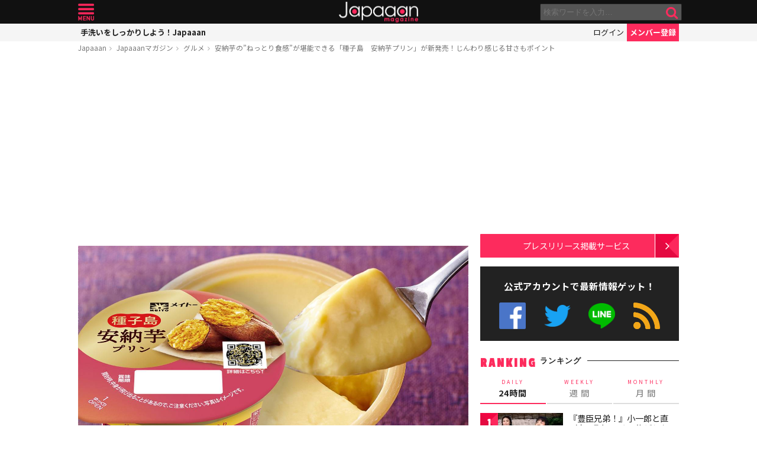

--- FILE ---
content_type: text/html; charset=UTF-8
request_url: https://mag.japaaan.com/archives/162148?utm_source=mag&utm_medium=related&utm_content=187154
body_size: 15589
content:
<!DOCTYPE html>
<html lang="ja" xmlns:fb="http://ogp.me/ns/fb#" lang="ja">
<head>
<!-- Global site tag (gtag.js) - Google Analytics -->
<script async src="https://www.googletagmanager.com/gtag/js?id=UA-115984-32"></script>
<script>
  window.dataLayer = window.dataLayer || [];
  function gtag(){dataLayer.push(arguments);}
  gtag('js', new Date());

  gtag('config', 'UA-115984-32');
</script>


	<meta http-equiv="Content-Type" content="text/html; charset=utf-8" />
	<meta http-equiv="content-language" content="ja">

	<meta charset="utf-8" />
	<meta http-equiv="x-dns-prefetch-control" content="on">
	<link rel=" dns-prefetch" href="//pagead2.googlesyndication.com">

	<link rel=" dns-prefetch" href="//googleads.g.doubleclick.net">
	<link rel=" dns-prefetch" href="//tpc.googlesyndication.com">
	<link rel=" dns-prefetch" href="//www.gstatic.com">

	<link rel='preconnect dns-prefetch' href="https://www.doubleclickbygoogle.com/">
	<link rel='preconnect dns-prefetch' href="https://developers.google.com/speed/libraries/">
	<link rel='preconnect dns-prefetch' href="https://www.google.com/analytics/analytics/">
	<link rel='preconnect dns-prefetch' href="https://fonts.google.com/">
	<link rel='preconnect dns-prefetch' href="https://marketingplatform.google.com/about/tag-manager/">
	<link rel='preconnect dns-prefetch' href="https://developers.google.com/apis-explorer/#p/">


	<script async src="//pagead2.googlesyndication.com/pagead/js/adsbygoogle.js"></script>



	<meta name='viewport' content='width=device-width, initial-scale=1.0' />
	<!-- meta name='viewport' content='width=device-width, initial-scale=1.0,  minimum-scale=1.0, maximum-scale=1.0, user-scalable=no' / -->

<!--
	<meta name="apple-mobile-web-app-capable" content="no">
	<meta name="apple-mobile-web-app-status-bar-style" content="black-translucent">
-->

	<link rel="manifest" href="/manifest.json">
	<script>
	//if ('serviceWorker' in navigator) {
	//  navigator.serviceWorker.register('/service-worker.js').then(function() { console.log('Service Worker Registered'); });
	//}
	</script>



	<title>安納芋の”ねっとり食感”が堪能できる「種子島　安納芋プリン」が新発売！じんわり感じる甘さもポイント | グルメ - Japaaan
	</title>

	<meta name="robots" content="index,follow">
			 	<meta name="description" content="メイトーから発売されているプリン「地域のこだわり素材プリンシリーズ」に新たなフレーバー「種子島　安納芋プリン」が登場。今回新たに発売となる「種子島　安納芋プリン」は、サツマイモ発祥の地である鹿児島県種子島産の安納芋を使用した、素材にこだわっ…" />
		
			<meta name="keywords" content="日本, japan, 日本文化, 伝統, 伝統文化, 伝統工芸, 伝統芸能, 文化, 地域, 歴史, cool japan, クールジャパン, ポップカルチャー, スイーツ, プリン, 安納芋, 種子島" />

	<meta property="fb:pages" content="251480518271340" />

	<link rel="shortcut icon" href="https://mag.japaaan.com/wp-content/themes/kuniyoshi/images/favicon.ico" type="image/x-icon" />

	<!-- FB Thumbnail
   ================================================== -->
	<link rel="image_src" href="https://mag.japaaan.com/wp-content/uploads/2021/11/purin-1280x720.jpg" />
	<meta property="fb:admins" content="573527225" />
	<meta property="fb:app_id" content="292763000797679">
	<meta property="og:type" content="article" />
	<meta property="og:locale" content="ja_JP" />


		<meta property="og:title" content="安納芋の”ねっとり食感”が堪能できる「種子島　安納芋プリン」が新発売！じんわり感じる甘さもポイント : Japaaan " />
	<meta property="og:url" content="https://mag.japaaan.com/archives/162148?utm_source=mag&utm_medium=related&utm_content=187154" />
	<meta property="og:description" content="メイトーから発売されているプリン「地域のこだわり素材プリンシリーズ」に新たなフレーバー「種子島　安納芋プリン」が登場。今回新たに発売となる「種子島　安納芋プリン」は、サツマイモ発祥の地である鹿児島県種子島産の安納芋を使用した、素材にこだわっ…" />
	<meta property="og:site_name" content="Japaaan - 日本文化と今をつなぐウェブマガジン" />
	<meta property="og:image" content="https://mag.japaaan.com/wp-content/uploads/2021/11/purin-1280x720.jpg" />

	<meta name="twitter:card" content="summary_large_image">
	<meta name="twitter:site" content="@japaaan_com">
	<meta name="twitter:title" content="安納芋の”ねっとり食感”が堪能できる「種子島　安納芋プリン」が新発売！じんわり感じる甘さもポイント : Japaaan">
	<meta name="twitter:description" content="メイトーから発売されているプリン「地域のこだわり素材プリンシリーズ」に新たなフレーバー「種子島　安納芋プリン」が登場。今回新たに発売となる「種子島　安納芋プリン」は、サツマイモ発祥の地である鹿児島県種子島産の安納芋を使用した、素材にこだわっ…">
	<meta name="twitter:image:src" content="https://mag.japaaan.com/wp-content/uploads/2021/11/purin-1280x720.jpg">

	
	<link rel="alternate" type="application/rss+xml" title="Japaaan &raquo; フィード" href="https://mag.japaaan.com/feed" />


	<link rel="stylesheet" type="text/css" href="https://mag.japaaan.com/wp-content/themes/kuniyoshi/style.css?20251205" />


	<script type="text/javascript" src="https://mag.japaaan.com/wp-content/themes/kuniyoshi/js/jquery.min.js"></script>

	


	


	<script type="text/javascript">

	$(function(){


	});

	</script>

	<meta name='robots' content='max-image-preview:large' />
	<style>img:is([sizes="auto" i], [sizes^="auto," i]) { contain-intrinsic-size: 3000px 1500px }</style>
	<script type="text/javascript" id="wpp-js" src="https://mag.japaaan.com/wp-content/plugins/wordpress-popular-posts/assets/js/wpp.min.js?ver=7.3.3" data-sampling="1" data-sampling-rate="100" data-api-url="https://mag.japaaan.com/wp-json/wordpress-popular-posts" data-post-id="162148" data-token="e8798d971b" data-lang="0" data-debug="0"></script>
<style id='classic-theme-styles-inline-css' type='text/css'>
/*! This file is auto-generated */
.wp-block-button__link{color:#fff;background-color:#32373c;border-radius:9999px;box-shadow:none;text-decoration:none;padding:calc(.667em + 2px) calc(1.333em + 2px);font-size:1.125em}.wp-block-file__button{background:#32373c;color:#fff;text-decoration:none}
</style>
<style id='global-styles-inline-css' type='text/css'>
:root{--wp--preset--aspect-ratio--square: 1;--wp--preset--aspect-ratio--4-3: 4/3;--wp--preset--aspect-ratio--3-4: 3/4;--wp--preset--aspect-ratio--3-2: 3/2;--wp--preset--aspect-ratio--2-3: 2/3;--wp--preset--aspect-ratio--16-9: 16/9;--wp--preset--aspect-ratio--9-16: 9/16;--wp--preset--color--black: #000000;--wp--preset--color--cyan-bluish-gray: #abb8c3;--wp--preset--color--white: #ffffff;--wp--preset--color--pale-pink: #f78da7;--wp--preset--color--vivid-red: #cf2e2e;--wp--preset--color--luminous-vivid-orange: #ff6900;--wp--preset--color--luminous-vivid-amber: #fcb900;--wp--preset--color--light-green-cyan: #7bdcb5;--wp--preset--color--vivid-green-cyan: #00d084;--wp--preset--color--pale-cyan-blue: #8ed1fc;--wp--preset--color--vivid-cyan-blue: #0693e3;--wp--preset--color--vivid-purple: #9b51e0;--wp--preset--gradient--vivid-cyan-blue-to-vivid-purple: linear-gradient(135deg,rgba(6,147,227,1) 0%,rgb(155,81,224) 100%);--wp--preset--gradient--light-green-cyan-to-vivid-green-cyan: linear-gradient(135deg,rgb(122,220,180) 0%,rgb(0,208,130) 100%);--wp--preset--gradient--luminous-vivid-amber-to-luminous-vivid-orange: linear-gradient(135deg,rgba(252,185,0,1) 0%,rgba(255,105,0,1) 100%);--wp--preset--gradient--luminous-vivid-orange-to-vivid-red: linear-gradient(135deg,rgba(255,105,0,1) 0%,rgb(207,46,46) 100%);--wp--preset--gradient--very-light-gray-to-cyan-bluish-gray: linear-gradient(135deg,rgb(238,238,238) 0%,rgb(169,184,195) 100%);--wp--preset--gradient--cool-to-warm-spectrum: linear-gradient(135deg,rgb(74,234,220) 0%,rgb(151,120,209) 20%,rgb(207,42,186) 40%,rgb(238,44,130) 60%,rgb(251,105,98) 80%,rgb(254,248,76) 100%);--wp--preset--gradient--blush-light-purple: linear-gradient(135deg,rgb(255,206,236) 0%,rgb(152,150,240) 100%);--wp--preset--gradient--blush-bordeaux: linear-gradient(135deg,rgb(254,205,165) 0%,rgb(254,45,45) 50%,rgb(107,0,62) 100%);--wp--preset--gradient--luminous-dusk: linear-gradient(135deg,rgb(255,203,112) 0%,rgb(199,81,192) 50%,rgb(65,88,208) 100%);--wp--preset--gradient--pale-ocean: linear-gradient(135deg,rgb(255,245,203) 0%,rgb(182,227,212) 50%,rgb(51,167,181) 100%);--wp--preset--gradient--electric-grass: linear-gradient(135deg,rgb(202,248,128) 0%,rgb(113,206,126) 100%);--wp--preset--gradient--midnight: linear-gradient(135deg,rgb(2,3,129) 0%,rgb(40,116,252) 100%);--wp--preset--font-size--small: 13px;--wp--preset--font-size--medium: 20px;--wp--preset--font-size--large: 36px;--wp--preset--font-size--x-large: 42px;--wp--preset--spacing--20: 0.44rem;--wp--preset--spacing--30: 0.67rem;--wp--preset--spacing--40: 1rem;--wp--preset--spacing--50: 1.5rem;--wp--preset--spacing--60: 2.25rem;--wp--preset--spacing--70: 3.38rem;--wp--preset--spacing--80: 5.06rem;--wp--preset--shadow--natural: 6px 6px 9px rgba(0, 0, 0, 0.2);--wp--preset--shadow--deep: 12px 12px 50px rgba(0, 0, 0, 0.4);--wp--preset--shadow--sharp: 6px 6px 0px rgba(0, 0, 0, 0.2);--wp--preset--shadow--outlined: 6px 6px 0px -3px rgba(255, 255, 255, 1), 6px 6px rgba(0, 0, 0, 1);--wp--preset--shadow--crisp: 6px 6px 0px rgba(0, 0, 0, 1);}:where(.is-layout-flex){gap: 0.5em;}:where(.is-layout-grid){gap: 0.5em;}body .is-layout-flex{display: flex;}.is-layout-flex{flex-wrap: wrap;align-items: center;}.is-layout-flex > :is(*, div){margin: 0;}body .is-layout-grid{display: grid;}.is-layout-grid > :is(*, div){margin: 0;}:where(.wp-block-columns.is-layout-flex){gap: 2em;}:where(.wp-block-columns.is-layout-grid){gap: 2em;}:where(.wp-block-post-template.is-layout-flex){gap: 1.25em;}:where(.wp-block-post-template.is-layout-grid){gap: 1.25em;}.has-black-color{color: var(--wp--preset--color--black) !important;}.has-cyan-bluish-gray-color{color: var(--wp--preset--color--cyan-bluish-gray) !important;}.has-white-color{color: var(--wp--preset--color--white) !important;}.has-pale-pink-color{color: var(--wp--preset--color--pale-pink) !important;}.has-vivid-red-color{color: var(--wp--preset--color--vivid-red) !important;}.has-luminous-vivid-orange-color{color: var(--wp--preset--color--luminous-vivid-orange) !important;}.has-luminous-vivid-amber-color{color: var(--wp--preset--color--luminous-vivid-amber) !important;}.has-light-green-cyan-color{color: var(--wp--preset--color--light-green-cyan) !important;}.has-vivid-green-cyan-color{color: var(--wp--preset--color--vivid-green-cyan) !important;}.has-pale-cyan-blue-color{color: var(--wp--preset--color--pale-cyan-blue) !important;}.has-vivid-cyan-blue-color{color: var(--wp--preset--color--vivid-cyan-blue) !important;}.has-vivid-purple-color{color: var(--wp--preset--color--vivid-purple) !important;}.has-black-background-color{background-color: var(--wp--preset--color--black) !important;}.has-cyan-bluish-gray-background-color{background-color: var(--wp--preset--color--cyan-bluish-gray) !important;}.has-white-background-color{background-color: var(--wp--preset--color--white) !important;}.has-pale-pink-background-color{background-color: var(--wp--preset--color--pale-pink) !important;}.has-vivid-red-background-color{background-color: var(--wp--preset--color--vivid-red) !important;}.has-luminous-vivid-orange-background-color{background-color: var(--wp--preset--color--luminous-vivid-orange) !important;}.has-luminous-vivid-amber-background-color{background-color: var(--wp--preset--color--luminous-vivid-amber) !important;}.has-light-green-cyan-background-color{background-color: var(--wp--preset--color--light-green-cyan) !important;}.has-vivid-green-cyan-background-color{background-color: var(--wp--preset--color--vivid-green-cyan) !important;}.has-pale-cyan-blue-background-color{background-color: var(--wp--preset--color--pale-cyan-blue) !important;}.has-vivid-cyan-blue-background-color{background-color: var(--wp--preset--color--vivid-cyan-blue) !important;}.has-vivid-purple-background-color{background-color: var(--wp--preset--color--vivid-purple) !important;}.has-black-border-color{border-color: var(--wp--preset--color--black) !important;}.has-cyan-bluish-gray-border-color{border-color: var(--wp--preset--color--cyan-bluish-gray) !important;}.has-white-border-color{border-color: var(--wp--preset--color--white) !important;}.has-pale-pink-border-color{border-color: var(--wp--preset--color--pale-pink) !important;}.has-vivid-red-border-color{border-color: var(--wp--preset--color--vivid-red) !important;}.has-luminous-vivid-orange-border-color{border-color: var(--wp--preset--color--luminous-vivid-orange) !important;}.has-luminous-vivid-amber-border-color{border-color: var(--wp--preset--color--luminous-vivid-amber) !important;}.has-light-green-cyan-border-color{border-color: var(--wp--preset--color--light-green-cyan) !important;}.has-vivid-green-cyan-border-color{border-color: var(--wp--preset--color--vivid-green-cyan) !important;}.has-pale-cyan-blue-border-color{border-color: var(--wp--preset--color--pale-cyan-blue) !important;}.has-vivid-cyan-blue-border-color{border-color: var(--wp--preset--color--vivid-cyan-blue) !important;}.has-vivid-purple-border-color{border-color: var(--wp--preset--color--vivid-purple) !important;}.has-vivid-cyan-blue-to-vivid-purple-gradient-background{background: var(--wp--preset--gradient--vivid-cyan-blue-to-vivid-purple) !important;}.has-light-green-cyan-to-vivid-green-cyan-gradient-background{background: var(--wp--preset--gradient--light-green-cyan-to-vivid-green-cyan) !important;}.has-luminous-vivid-amber-to-luminous-vivid-orange-gradient-background{background: var(--wp--preset--gradient--luminous-vivid-amber-to-luminous-vivid-orange) !important;}.has-luminous-vivid-orange-to-vivid-red-gradient-background{background: var(--wp--preset--gradient--luminous-vivid-orange-to-vivid-red) !important;}.has-very-light-gray-to-cyan-bluish-gray-gradient-background{background: var(--wp--preset--gradient--very-light-gray-to-cyan-bluish-gray) !important;}.has-cool-to-warm-spectrum-gradient-background{background: var(--wp--preset--gradient--cool-to-warm-spectrum) !important;}.has-blush-light-purple-gradient-background{background: var(--wp--preset--gradient--blush-light-purple) !important;}.has-blush-bordeaux-gradient-background{background: var(--wp--preset--gradient--blush-bordeaux) !important;}.has-luminous-dusk-gradient-background{background: var(--wp--preset--gradient--luminous-dusk) !important;}.has-pale-ocean-gradient-background{background: var(--wp--preset--gradient--pale-ocean) !important;}.has-electric-grass-gradient-background{background: var(--wp--preset--gradient--electric-grass) !important;}.has-midnight-gradient-background{background: var(--wp--preset--gradient--midnight) !important;}.has-small-font-size{font-size: var(--wp--preset--font-size--small) !important;}.has-medium-font-size{font-size: var(--wp--preset--font-size--medium) !important;}.has-large-font-size{font-size: var(--wp--preset--font-size--large) !important;}.has-x-large-font-size{font-size: var(--wp--preset--font-size--x-large) !important;}
:where(.wp-block-post-template.is-layout-flex){gap: 1.25em;}:where(.wp-block-post-template.is-layout-grid){gap: 1.25em;}
:where(.wp-block-columns.is-layout-flex){gap: 2em;}:where(.wp-block-columns.is-layout-grid){gap: 2em;}
:root :where(.wp-block-pullquote){font-size: 1.5em;line-height: 1.6;}
</style>
<link rel='stylesheet' id='taxopress-frontend-css-css' href='https://mag.japaaan.com/wp-content/plugins/simple-tags/assets/frontend/css/frontend.css?ver=3.37.2' type='text/css' media='all' />
<link rel="https://api.w.org/" href="https://mag.japaaan.com/wp-json/" /><link rel="alternate" title="JSON" type="application/json" href="https://mag.japaaan.com/wp-json/wp/v2/posts/162148" /><meta name="generator" content="WordPress 6.8.3" />
<link rel="canonical" href="https://mag.japaaan.com/archives/162148" />
<link rel='shortlink' href='https://mag.japaaan.com/?p=162148' />
<link rel="alternate" title="oEmbed (JSON)" type="application/json+oembed" href="https://mag.japaaan.com/wp-json/oembed/1.0/embed?url=https%3A%2F%2Fmag.japaaan.com%2Farchives%2F162148" />
<link rel="alternate" title="oEmbed (XML)" type="text/xml+oembed" href="https://mag.japaaan.com/wp-json/oembed/1.0/embed?url=https%3A%2F%2Fmag.japaaan.com%2Farchives%2F162148&#038;format=xml" />
            <style id="wpp-loading-animation-styles">@-webkit-keyframes bgslide{from{background-position-x:0}to{background-position-x:-200%}}@keyframes bgslide{from{background-position-x:0}to{background-position-x:-200%}}.wpp-widget-block-placeholder,.wpp-shortcode-placeholder{margin:0 auto;width:60px;height:3px;background:#dd3737;background:linear-gradient(90deg,#dd3737 0%,#571313 10%,#dd3737 100%);background-size:200% auto;border-radius:3px;-webkit-animation:bgslide 1s infinite linear;animation:bgslide 1s infinite linear}</style>
            <link rel="icon" href="https://mag.japaaan.com/wp-content/uploads/2022/10/cropped-japaaan_logo_640x640-32x32.png" sizes="32x32" />
<link rel="icon" href="https://mag.japaaan.com/wp-content/uploads/2022/10/cropped-japaaan_logo_640x640-192x192.png" sizes="192x192" />
<link rel="apple-touch-icon" href="https://mag.japaaan.com/wp-content/uploads/2022/10/cropped-japaaan_logo_640x640-180x180.png" />
<meta name="msapplication-TileImage" content="https://mag.japaaan.com/wp-content/uploads/2022/10/cropped-japaaan_logo_640x640-270x270.png" />

						<!-- auto tag -->
					<script>
					     (adsbygoogle = window.adsbygoogle || []).push({
					          google_ad_client: "ca-pub-0391065545875561",
					          enable_page_level_ads: true
					     });
					</script>
				
	

</head>

<body>
	<!-- Google Tag Manager (noscript) -->
	<noscript><iframe src="https://www.googletagmanager.com/ns.html?id=GTM-KGVD5T7"
	height="0" width="0" style="display:none;visibility:hidden"></iframe></noscript>
	<!-- End Google Tag Manager (noscript) -->
<div id="fb-root"></div>


<!-- barba start -->
<!-- <div id="barba-wrapper">
	<div class="barba-container"> -->
<!-- barba start -->

<div id="mother">
<header>
	<section id="top"><div class="inner">
	<a href="https://mag.japaaan.com/" class="logo" title="Japaaan">Japaaan</a>
	<a href="#menu" class="menu" title="メニュー">メニュー</a>

	<form action="https://mag.japaaan.com/" method="get" class="sform">

		<div class="input"><input type="text" name="s" value="" placeholder="検索ワードを入力…"></div>
		<div class="submit"><input type="submit" value="&#xf002;"></div>
		<div class="clear">&nbsp;</div>
	</form>
	<a href="#" class="toggle_search" title="検索">検索</a>
	</div></section>

	<section id="usermenu"><div class="inner">

		<h1>
			
	手洗いをしっかりしよう！Japaaan
		</h1>



		<div class="links">
		<a href="https://www.japaaan.com/user/login" class="login" title="ログイン">ログイン</a>
		<a href="https://www.japaaan.com/user/register" class="register" title="メンバー登録">メンバー登録</a>
		</div>

	</div></section>



	<div id="menu">
		<ul>
			<li><a href="https://www.japaaan.com/">Japaaanトップ</a></li>
			<li><a href="https://www.japaaan.com/user/mypage"><i class="fa fa-user"></i> マイページ</a></li>
			<li class="sep"><a href="https://www.japaaan.com/user/register">無料メンバー登録</a></li>

			<li id="" class=""><a href="https://mag.japaaan.com/rank_daily">本日の人気</a></li>
			<li id="" class=""><a href="https://mag.japaaan.com/rank_weekly">週間ランキング</a></li>
			<li id="" class=""><a href="https://mag.japaaan.com/rank_monthly">月間ランキング</a></li>
			<li id="" class=""><a href="https://mag.japaaan.com/area">エリア別アーカイブ</a></li>
			<li id="" class="sep"><a href="https://mag.japaaan.com/monthly">月別アーカイブ</a></li>

			<li id="" class=""><a href="https://mag.japaaan.com/archive">すべての記事</a></li>
			<li id="" class=""><a href="https://mag.japaaan.com/step">まとめ</a></li>
			<li id="" class=""><a href="https://mag.japaaan.com/art">アート</a></li>
			<li id="" class=""><a href="https://mag.japaaan.com/art/nihonga">&nbsp;- 日本画・浮世絵</a></li>
			<li id="" class=""><a href="https://mag.japaaan.com/fashion">ファッション</a></li>
			<li id="" class=""><a href="https://mag.japaaan.com/fashion/kimono">- 着物・和服</a></li>
			<li id="" class=""><a href="https://mag.japaaan.com/goods">雑貨・インテリア</a></li>
			<li id="" class=""><a href="https://mag.japaaan.com/goods/wazakka">&nbsp;- 和雑貨</a></li>
			<li id="" class=""><a href="https://mag.japaaan.com/gourmet">グルメ</a></li>
			<li id="" class=""><a href="https://mag.japaaan.com/gourmet/wagashi">&nbsp;- 和菓子</a></li>
			<li id="" class=""><a href="https://mag.japaaan.com/travel">観光・地域</a></li>
			<li id="" class=""><a href="https://mag.japaaan.com/entertainment">エンタメ</a></li>
			<li id="" class=""><a href="https://mag.japaaan.com/lifestyle">暮らし</a></li>
			<li id="" class=""><a href="https://mag.japaaan.com/culture">歴史・文化</a></li>
			<li id="" class="sep"><a href="https://mag.japaaan.com/culture/oldphoto">&nbsp;- 古写真</a></li>

			<li id="" class=""><a href="https://mag.japaaan.com/about">Japaaanについて</a></li>
			<li id="" class=""><a href="https://mag.japaaan.com/ads">プレスリリース掲載について</a></li>
			<li id="" class=""><a href="https://mag.japaaan.com/contact">お問い合わせ</a></li>

			<li><a href="https://www.facebook.com/japaaan.page" target="_blank">公式Facebook</a></li>
			<li><a href="https://twitter.com/japaaan_com" target="_blank">公式Twitter</a></li>
			<li><a href="https://line.me/R/ti/p/%40oa-japaaan" target="_blank">公式LINE</a></li>
			<li><a href="https://mag.japaaan.com/feed" target="_blank">RSS</a></li>
		</ul>
	</div>

</header>

<div id="wrap">


	<section id="bcrumb">
		<ul>
			<li><a href="https://www.japaaan.com/" title="Japaaan">Japaaan</a></li>
		<li><a href="https://mag.japaaan.com/" title="Japaaanマガジン">Japaaanマガジン</a></li>
					<li><a href="https://mag.japaaan.com/gourmet" title="グルメ">グルメ</a></li>
							<li class="cur"><a href="https://mag.japaaan.com/archives/162148" title="安納芋の”ねっとり食感”が堪能できる「種子島　安納芋プリン」が新発売！じんわり感じる甘さもポイント">安納芋の”ねっとり食感”が堪能できる「種子島　安納芋プリン」が新発売！じんわり感じる甘さもポイント</a></li>

		</ul>
	</section>


	<main>

		<div class="area_a prefix_space" style="min-height: 320px;">
			<!-- Single:Header:Mobile-2 -->
			<ins class="adsbygoogle"
				style="display:block"
				data-ad-client="ca-pub-0391065545875561"
				data-ad-slot="5663838233"
				data-ad-format="auto"
				data-full-width-responsive="true"></ins>
			<script>
				(adsbygoogle = window.adsbygoogle || []).push({});
			</script>
		</div>


		
		<article id="single">

			
			
			<a href="https://mag.japaaan.com/archives/162148" title="安納芋の”ねっとり食感”が堪能できる「種子島　安納芋プリン」が新発売！じんわり感じる甘さもポイント" class="eyecatch" ><img src="https://mag.japaaan.com/wp-content/uploads/2021/11/purin-1280x720.jpg" alt="安納芋の”ねっとり食感”が堪能できる「種子島　安納芋プリン」が新発売！じんわり感じる甘さもポイント" width="660" height="371" loading="lazy"></a>

			<h1 class="title ja"><a href="https://mag.japaaan.com/archives/162148" title="安納芋の”ねっとり食感”が堪能できる「種子島　安納芋プリン」が新発売！じんわり感じる甘さもポイント">安納芋の”ねっとり食感”が堪能できる「種子島　安納芋プリン」が新発売！じんわり感じる甘さもポイント</a></h1>

			<div class="meta">
				<div class="side1">
				<div class="cat">
					<a href="https://mag.japaaan.com/gourmet" title="グルメ">グルメ</a>
				
		


				</div>
				</div>

				<div class="side2">
				<div class="author">
					<a href="https://mag.japaaan.com/archives/author/master" title="Japaaan編集部 の投稿" rel="author">Japaaan編集部</a></div><span>@</span><div class="date">2021/11/09										</div>
				</div>
			</div>

			<div class="area_a" style="min-height: 320px;">
				<!-- Single:Middle:Mobile -->
				<ins class="adsbygoogle"
					style="display:block"
					data-ad-client="ca-pub-0391065545875561"
					data-ad-slot="3441426238"
					data-ad-format="auto"
					data-full-width-responsive="true"></ins>
				<script>
					(adsbygoogle = window.adsbygoogle || []).push({});
				</script>				
			</div>
			
		

			<div id="target"></div>
			<div class="entry_post">

			

							

								
<p>メイトーから発売されているプリン「地域のこだわり素材プリンシリーズ」に新たなフレーバー<strong><a href="https://www.japaaan.com/card/4495">「種子島　安納芋プリン」</a></strong>が登場。</p>



<div class="wp-block-image"><figure class="aligncenter size-large"><a href="https://mag.japaaan.com/?attachment_id=162168"><img fetchpriority="high" decoding="async" width="1280" height="1280" src="https://mag.japaaan.com/wp-content/uploads/2021/11/main-7-1280x1280.jpg" alt="" class="wp-image-162168"/></a></figure></div>



<p>今回新たに発売となる「種子島　安納芋プリン」は、サツマイモ発祥の地である鹿児島県種子島産の安納芋を使用した、素材にこだわったプリンです。</p>



<p>同シリーズからはこれまでにも芋を使用したフレーバーが登場していましたが、種子島産の安納芋が今回が初のようですね。</p>



<p>水はけがよく豊富なミネラルに恵まれた種子島の土壌は、甘くておいしい安納芋を育てます。「島の宝」安納芋を守り育てるため、種子島では島全体で安納芋の品質や栽培技術の向上に取り組んでいるそう。</p>



<div class="wp-block-image"><figure class="aligncenter size-large"><a href="https://mag.japaaan.com/?attachment_id=162169"><img decoding="async" width="1280" height="862" src="https://mag.japaaan.com/wp-content/uploads/2021/11/sub1-4-1280x862.jpg" alt="" class="wp-image-162169"/></a></figure></div>



<p><strong>味わいのポイントは、安納芋特有の「ねっとり食感」と焼き芋を食べたあとのような「じんわり感じる甘さ」</strong>。口に入れた瞬間とろけるなめらかな口当たりとクリーミーな食感で、一口ずつゆっくりと味わいたくなるような、やさしい甘さに仕上げれてています。</p>



<p>「種子島　安納芋プリン」は11月22日（月）から全国発売されます。価格は115円（税抜）。</p>


<div class='insert_card'><a href='https://www.japaaan.com/card/4495' data-id='4495' >種子島　安納芋プリン</a></div><div class='clear'>&nbsp;</div>

				<div class="clear">&nbsp;</div>
				

			</div>

			
			
			

			<div class="area_a" style="min-height: 320px;">

				<!-- Single:Bottom:Mobile -->
				<ins class="adsbygoogle"
					style="display:block"
					data-ad-client="ca-pub-0391065545875561"
					data-ad-slot="6534493437"
					data-ad-format="auto"
					data-full-width-responsive="true"></ins>
				<script>
					(adsbygoogle = window.adsbygoogle || []).push({});
				</script>
			</div>

						
				<div class="img_list"><a href='https://mag.japaaan.com/archives/162148/purin?img_list=1'><i class="fa fa-th" aria-hidden="true"></i> この記事の画像一覧</a></div>

			

						<div class="tags scroller">
			<div class="smask">
			<ul class="tagline">

				
 				
				

				<li><a href="https://mag.japaaan.com/archives/tag/%e3%82%b9%e3%82%a4%e3%83%bc%e3%83%84" title="スイーツ">スイーツ</a></li><li><a href="https://mag.japaaan.com/archives/tag/%e3%83%97%e3%83%aa%e3%83%b3" title="プリン">プリン</a></li><li><a href="https://mag.japaaan.com/archives/tag/%e5%ae%89%e7%b4%8d%e8%8a%8b" title="安納芋">安納芋</a></li><li><a href="https://mag.japaaan.com/archives/tag/%e7%a8%ae%e5%ad%90%e5%b3%b6" title="種子島">種子島</a></li>			</ul>
			</div>
			</div>

			<script type="text/javascript">
			// 	タグ一覧のスクローラー制御
			$(function(){
				totalWidth=25;
				jQuery("#single .tagline li").each(function(){
				   totalWidth = totalWidth+jQuery(this).outerWidth(true);
				});

				if($(window).width() < totalWidth) {
					 jQuery("#single .tagline").css('display','inline-table');
					 jQuery("#single .tagline li").css('display','table-cell');
				}
			});
			</script>


			

		</article>


		
		<section id="bottom_share">
			<div class="in">

			<ul>
				<li class="first">記事を共有</li>
								<li class="fb"><a href="http://www.facebook.com/share.php?u=https://mag.japaaan.com/archives/162148" onclick="window.open(this.href, 'FBwindow', 'width=650, height=450, menubar=no, toolbar=no, scrollbars=yes'); return false;">>Facebook</a></li>
				<li class="twi"><a href="http://twitter.com/share?count=horizontal&amp;original_referer=https://mag.japaaan.com/archives/162148&amp;text=安納芋の”ねっとり食感”が堪能できる「種子島　安納芋プリン」が新発売！じんわり感じる甘さもポイント｜Japaaan&amp;hashtags=japaaan&amp;url=https://mag.japaaan.com/archives/162148" onclick="window.open(this.href, 'tweetwindow', 'width=550, height=450,personalbar=0,toolbar=0,scrollbars=1,resizable=1'); return false;" >Twitter></a></li>
				<li class="line"><a href="http://line.me/R/msg/text/?安納芋の”ねっとり食感”が堪能できる「種子島　安納芋プリン」が新発売！じんわり感じる甘さもポイント https://mag.japaaan.com/archives/162148">LINE</a></li>
				<li class="hateb"><a href="http://b.hatena.ne.jp/append?https://mag.japaaan.com/archives/162148" onclick="window.open(this.href, 'hatebuwindow', 'width=700, height=800,personalbar=0,toolbar=0,scrollbars=1,resizable=1'); return false;">はてなブックマーク</a></li>
				<li class="mail"><a href="mailto:?subject=安納芋の”ねっとり食感”が堪能できる「種子島　安納芋プリン」が新発売！じんわり感じる甘さもポイント&body=https://mag.japaaan.com/archives/162148">メール</a></li>

			</ul>
			</div>
		</section>



		<section class="box_c">

			<h1>RELATED <span>関連する記事</span></h1>

			<div class="items">

			<div class='yarpp yarpp-related yarpp-related-website yarpp-template-yarpp-template-thumbnail'>

					
<article id="post-140088">
	<div>
				<a href="https://mag.japaaan.com/archives/140088?utm_source=mag&utm_medium=related&utm_content=162148" title="埼玉県秩父の森で採取した国産メープルシロップを使用した「秩父 和メープルプリン」が期間限定発売" class="thumb">
						<img src="https://mag.japaaan.com/wp-content/uploads/2021/02/chichibueye-320x194.jpg" alt="埼玉県秩父の森で採取した国産メープルシロップを使用した「秩父 和メープルプリン」が期間限定発売" width="320" height="194" loading="lazy">
		
		</a>
		<h2><a href="https://mag.japaaan.com/archives/140088?utm_source=mag&utm_medium=related&utm_content=162148" title="埼玉県秩父の森で採取した国産メープルシロップを使用した「秩父 和メープルプリン」が期間限定発売">埼玉県秩父の森で採取した国産メープルシロップを使用した「秩父 和メープルプリン」が期間限定発売</a></h2>
					</div>
</article>
		
					
<article id="post-187154">
	<div>
				<a href="https://mag.japaaan.com/archives/187154?utm_source=mag&utm_medium=related&utm_content=162148" title="純喫茶の昔ながらのレトロなプリンをイメージした『爽 なつかしの特製プリン』が新発売" class="thumb">
						<img src="https://mag.japaaan.com/wp-content/uploads/2022/10/iceice-320x194.jpg" alt="純喫茶の昔ながらのレトロなプリンをイメージした『爽 なつかしの特製プリン』が新発売" width="320" height="194" loading="lazy">
		
		</a>
		<h2><a href="https://mag.japaaan.com/archives/187154?utm_source=mag&utm_medium=related&utm_content=162148" title="純喫茶の昔ながらのレトロなプリンをイメージした『爽 なつかしの特製プリン』が新発売">純喫茶の昔ながらのレトロなプリンをイメージした『爽 なつかしの特製プリン』が新発売</a></h2>
					</div>
</article>
		
					
<article id="post-195581">
	<div>
				<a href="https://mag.japaaan.com/archives/195581?utm_source=mag&utm_medium=related&utm_content=162148" title="渋みと深い旨みの本格派！宇治抹茶と宇治玉露を使った「PARM（パルム） 抹茶」が新発売" class="thumb">
						<img src="https://mag.japaaan.com/wp-content/uploads/2023/03/main-7-320x194.jpg" alt="渋みと深い旨みの本格派！宇治抹茶と宇治玉露を使った「PARM（パルム） 抹茶」が新発売" width="320" height="194" loading="lazy">
		
		</a>
		<h2><a href="https://mag.japaaan.com/archives/195581?utm_source=mag&utm_medium=related&utm_content=162148" title="渋みと深い旨みの本格派！宇治抹茶と宇治玉露を使った「PARM（パルム） 抹茶」が新発売">渋みと深い旨みの本格派！宇治抹茶と宇治玉露を使った「PARM（パルム） 抹茶」が新発売</a></h2>
					</div>
</article>
		
					
<article id="post-213491">
	<div>
				<a href="https://mag.japaaan.com/archives/213491?utm_source=mag&utm_medium=related&utm_content=162148" title="2種類の宇治抹茶をブレンドした和フレーバー商品「アーモンドチョコレート抹茶」が新発売" class="thumb">
						<img src="https://mag.japaaan.com/wp-content/uploads/2023/12/chocochocochoco-320x194.jpg" alt="2種類の宇治抹茶をブレンドした和フレーバー商品「アーモンドチョコレート抹茶」が新発売" width="320" height="194" loading="lazy">
		
		</a>
		<h2><a href="https://mag.japaaan.com/archives/213491?utm_source=mag&utm_medium=related&utm_content=162148" title="2種類の宇治抹茶をブレンドした和フレーバー商品「アーモンドチョコレート抹茶」が新発売">2種類の宇治抹茶をブレンドした和フレーバー商品「アーモンドチョコレート抹茶」が新発売</a></h2>
					</div>
</article>
		
					
<article id="post-204668">
	<div>
				<a href="https://mag.japaaan.com/archives/204668?utm_source=mag&utm_medium=related&utm_content=162148" title="秋の味覚「安納芋」の濃厚な味わいが楽しめる「PARM（パルム） 安納芋」が今年も発売されることに！" class="thumb">
						<img src="https://mag.japaaan.com/wp-content/uploads/2023/08/main-12-320x194.jpg" alt="秋の味覚「安納芋」の濃厚な味わいが楽しめる「PARM（パルム） 安納芋」が今年も発売されることに！" width="320" height="194" loading="lazy">
		
		</a>
		<h2><a href="https://mag.japaaan.com/archives/204668?utm_source=mag&utm_medium=related&utm_content=162148" title="秋の味覚「安納芋」の濃厚な味わいが楽しめる「PARM（パルム） 安納芋」が今年も発売されることに！">秋の味覚「安納芋」の濃厚な味わいが楽しめる「PARM（パルム） 安納芋」が今年も発売されることに！</a></h2>
					</div>
</article>
		
					
<article id="post-205786">
	<div>
				<a href="https://mag.japaaan.com/archives/205786?utm_source=mag&utm_medium=related&utm_content=162148" title="ほうじ茶ラテの味わいをもっちりお餅で包んだ「もちトリュフ加賀棒ほうじ茶ラテ味」が新発売" class="thumb">
						<img src="https://mag.japaaan.com/wp-content/uploads/2023/09/mochi-320x194.jpg" alt="ほうじ茶ラテの味わいをもっちりお餅で包んだ「もちトリュフ加賀棒ほうじ茶ラテ味」が新発売" width="320" height="194" loading="lazy">
		
		</a>
		<h2><a href="https://mag.japaaan.com/archives/205786?utm_source=mag&utm_medium=related&utm_content=162148" title="ほうじ茶ラテの味わいをもっちりお餅で包んだ「もちトリュフ加賀棒ほうじ茶ラテ味」が新発売">ほうじ茶ラテの味わいをもっちりお餅で包んだ「もちトリュフ加賀棒ほうじ茶ラテ味」が新発売</a></h2>
					</div>
</article>
		
					
<article id="post-226460">
	<div>
				<a href="https://mag.japaaan.com/archives/226460?utm_source=mag&utm_medium=related&utm_content=162148" title="これからの季節にぴったりね♪爽やかなレモンの香りが楽しめる夏季限定「お～いお茶 〇やか 氷水出し檸檬緑茶」が新発売" class="thumb">
						<img src="https://mag.japaaan.com/wp-content/uploads/2024/06/ohiocha-320x194.jpg" alt="これからの季節にぴったりね♪爽やかなレモンの香りが楽しめる夏季限定「お～いお茶 〇やか 氷水出し檸檬緑茶」が新発売" width="320" height="194" loading="lazy">
		
		</a>
		<h2><a href="https://mag.japaaan.com/archives/226460?utm_source=mag&utm_medium=related&utm_content=162148" title="これからの季節にぴったりね♪爽やかなレモンの香りが楽しめる夏季限定「お～いお茶 〇やか 氷水出し檸檬緑茶」が新発売">これからの季節にぴったりね♪爽やかなレモンの香りが楽しめる夏季限定「お～いお茶 〇やか 氷水出し檸檬緑茶」が新発売</a></h2>
					</div>
</article>
		
					
<article id="post-240239">
	<div>
				<a href="https://mag.japaaan.com/archives/240239?utm_source=mag&utm_medium=related&utm_content=162148" title="”森永ラムネ”の爽やかな味わいを再現した「豆乳飲料 森永ラムネ味」が新発売！凍らせても美味しそう♪" class="thumb">
						<img src="https://mag.japaaan.com/wp-content/uploads/2025/02/ramune-320x194.jpg" alt="”森永ラムネ”の爽やかな味わいを再現した「豆乳飲料 森永ラムネ味」が新発売！凍らせても美味しそう♪" width="320" height="194" loading="lazy">
		
		</a>
		<h2><a href="https://mag.japaaan.com/archives/240239?utm_source=mag&utm_medium=related&utm_content=162148" title="”森永ラムネ”の爽やかな味わいを再現した「豆乳飲料 森永ラムネ味」が新発売！凍らせても美味しそう♪">”森永ラムネ”の爽やかな味わいを再現した「豆乳飲料 森永ラムネ味」が新発売！凍らせても美味しそう♪</a></h2>
					</div>
</article>
</div>
			</div>

		</section>

				


</main>


	<aside>

					
		<div class="area_a" style="min-height: 320px;">

			<!-- Sidebar:Header:Responsive -->
			<ins class="adsbygoogle"
			     style="display:block"
			     data-ad-client="ca-pub-0391065545875561"
			     data-ad-slot="9487959831"
			     data-ad-format="auto"></ins>
			<script>
			(adsbygoogle = window.adsbygoogle || []).push({});
			</script>
		</div>
	
		<section>
			<div class="link_a">
				<a href="https://mag.japaaan.com/ads">プレスリリース掲載サービス</a>
			</div>
		</section>

		<section class="box_e">

			<h2 class="">公式アカウントで最新情報ゲット！</h2>

			<ul class="official_account">
				<li class="fb"><a href="https://www.facebook.com/japaaan.page" target="_blank" title="公式Facebook">公式Facebook</a></li>
				<li class="twi"><a href="https://twitter.com/japaaan_com" target="_blank" title="公式Twitter">公式Twitter</a></li>
				<li class="line"><a href="https://line.me/R/ti/p/%40oa-japaaan" target="_blank" title="公式LINE">公式LINE</a></li>
				<li class="rss"><a href="https://mag.japaaan.com/feed" target="_blank" title="RSSフィード">RSS</a></li>
			</ul>


		</section>

		<!-- ランキングここから -->
		<section class="box_d">
			<h1>RANKING <span>ランキング</span></h1>
			<ul class="tab_a row3 change_tab_side">
				<li class="cur"><a href="#rank_daily"><span>DAILY</span>24時間</a></li>
				<li><a href="#rank_weekly"><span>WEEKLY</span>週 間</a></li>
				<li><a href="#rank_monthly"><span>MONTHLY</span>月 間</a></li>
			</ul>

			<div id="rank_daily" class="tablock_side">
				

<div class="items">

<article class="">
	<b class="rank">1</b>	<a href="https://mag.japaaan.com/archives/265613" title="『豊臣兄弟！』小一郎と直（白石聖）はその後どうなる？史実ベースで悲劇的末路や二人の子供を考察" class="thumb"><img loading="lazy" width="200" height="121" src="https://mag.japaaan.com/wp-content/uploads/2026/01/640417d587759ef5f7799be548ffe481-200x121.jpg" data-src_="https://mag.japaaan.com/wp-content/uploads/2026/01/640417d587759ef5f7799be548ffe481-200x121.jpg" alt="『豊臣兄弟！』小一郎と直（白石聖）はその後どうなる？史実ベースで悲劇的末路や二人の子供を考察"></a>
	<div>
	<h2><a href="https://mag.japaaan.com/archives/265613" title="『豊臣兄弟！』小一郎と直（白石聖）はその後どうなる？史実ベースで悲劇的末路や二人の子供を考察">『豊臣兄弟！』小一郎と直（白石聖）はその後どうなる？史実ベースで悲劇的末路や二人の子供を考察</a></h2>
	<span class="cat"><a href="https://mag.japaaan.com/" title=""></a></span>
	</div>
</article>

<article class="">
	<b class="rank">2</b>	<a href="https://mag.japaaan.com/archives/265856" title="『豊臣兄弟！』あれは不穏な伏線！？藤吉郎に容赦ない稽古をつけた城戸小左衛門の正体と今後の展開" class="thumb"><img loading="lazy" width="200" height="121" src="https://mag.japaaan.com/wp-content/uploads/2026/01/ebe052c97b861d8e12e36c895667c666-200x121.jpg" data-src_="https://mag.japaaan.com/wp-content/uploads/2026/01/ebe052c97b861d8e12e36c895667c666-200x121.jpg" alt="『豊臣兄弟！』あれは不穏な伏線！？藤吉郎に容赦ない稽古をつけた城戸小左衛門の正体と今後の展開"></a>
	<div>
	<h2><a href="https://mag.japaaan.com/archives/265856" title="『豊臣兄弟！』あれは不穏な伏線！？藤吉郎に容赦ない稽古をつけた城戸小左衛門の正体と今後の展開">『豊臣兄弟！』あれは不穏な伏線！？藤吉郎に容赦ない稽古をつけた城戸小左衛門の正体と今後の展開</a></h2>
	<span class="cat"><a href="https://mag.japaaan.com/" title=""></a></span>
	</div>
</article>

<article class="">
	<b class="rank">3</b>	<a href="https://mag.japaaan.com/archives/265792" title="仙台銘菓「萩の月」の冬季限定チョコ味「萩の調」が今年も期間限定で発売！" class="thumb"><img loading="lazy" width="200" height="121" src="https://mag.japaaan.com/wp-content/uploads/2026/01/2ad7fa2b4bc7b51536af7969d2d1fde0-1-200x121.jpg" data-src_="https://mag.japaaan.com/wp-content/uploads/2026/01/2ad7fa2b4bc7b51536af7969d2d1fde0-1-200x121.jpg" alt="仙台銘菓「萩の月」の冬季限定チョコ味「萩の調」が今年も期間限定で発売！"></a>
	<div>
	<h2><a href="https://mag.japaaan.com/archives/265792" title="仙台銘菓「萩の月」の冬季限定チョコ味「萩の調」が今年も期間限定で発売！">仙台銘菓「萩の月」の冬季限定チョコ味「萩の調」が今年も期間限定で発売！</a></h2>
	<span class="cat"><a href="https://mag.japaaan.com/" title=""></a></span>
	</div>
</article>

<article class="">
	<b class="rank">4</b>	<a href="https://mag.japaaan.com/archives/265741" title="【豊臣兄弟！】何故、宮澤エマがともにキャスティングされたのか？阿波局との共通点から今後の展開を予想" class="thumb"><img loading="lazy" width="200" height="121" src="https://mag.japaaan.com/wp-content/uploads/2026/01/098f8e48452068a01c3ba2c3705583f8-200x121.jpg" data-src_="https://mag.japaaan.com/wp-content/uploads/2026/01/098f8e48452068a01c3ba2c3705583f8-200x121.jpg" alt="【豊臣兄弟！】何故、宮澤エマがともにキャスティングされたのか？阿波局との共通点から今後の展開を予想"></a>
	<div>
	<h2><a href="https://mag.japaaan.com/archives/265741" title="【豊臣兄弟！】何故、宮澤エマがともにキャスティングされたのか？阿波局との共通点から今後の展開を予想">【豊臣兄弟！】何故、宮澤エマがともにキャスティングされたのか？阿波局との共通点から今後の展開を予想</a></h2>
	<span class="cat"><a href="https://mag.japaaan.com/" title=""></a></span>
	</div>
</article>

<article class="">
	<b class="rank">5</b>	<a href="https://mag.japaaan.com/archives/265574" title="新選組トップ・芹沢鴨はなぜ隊内で暗殺された？史料から見える、組織の都合で作られた悪人像" class="thumb"><img loading="lazy" width="200" height="121" src="https://mag.japaaan.com/wp-content/uploads/2026/01/f055695686c2a883d62a5d85d3b0ddce-1280x720-1-200x121.jpg" data-src_="https://mag.japaaan.com/wp-content/uploads/2026/01/f055695686c2a883d62a5d85d3b0ddce-1280x720-1-200x121.jpg" alt="新選組トップ・芹沢鴨はなぜ隊内で暗殺された？史料から見える、組織の都合で作られた悪人像"></a>
	<div>
	<h2><a href="https://mag.japaaan.com/archives/265574" title="新選組トップ・芹沢鴨はなぜ隊内で暗殺された？史料から見える、組織の都合で作られた悪人像">新選組トップ・芹沢鴨はなぜ隊内で暗殺された？史料から見える、組織の都合で作られた悪人像</a></h2>
	<span class="cat"><a href="https://mag.japaaan.com/" title=""></a></span>
	</div>
</article>

<article class="">
	<b class="rank">6</b>	<a href="https://mag.japaaan.com/archives/265540" title="【豊臣兄弟！】で近々描かれる「桶狭間の戦い」少数の織田軍が奇襲で勝利…がほぼ創作といえる理由" class="thumb"><img loading="lazy" width="200" height="121" src="https://mag.japaaan.com/wp-content/uploads/2026/01/82d0f48121d2e42a46a0a1343f11f796-200x121.jpg" data-src_="https://mag.japaaan.com/wp-content/uploads/2026/01/82d0f48121d2e42a46a0a1343f11f796-200x121.jpg" alt="【豊臣兄弟！】で近々描かれる「桶狭間の戦い」少数の織田軍が奇襲で勝利…がほぼ創作といえる理由"></a>
	<div>
	<h2><a href="https://mag.japaaan.com/archives/265540" title="【豊臣兄弟！】で近々描かれる「桶狭間の戦い」少数の織田軍が奇襲で勝利…がほぼ創作といえる理由">【豊臣兄弟！】で近々描かれる「桶狭間の戦い」少数の織田軍が奇襲で勝利…がほぼ創作といえる理由</a></h2>
	<span class="cat"><a href="https://mag.japaaan.com/" title=""></a></span>
	</div>
</article>

<article class="rank_bottom no7">
	<b class="rank">7</b>	<a href="https://mag.japaaan.com/archives/265490" title="幕末、徳川慶喜が戦意喪失し夜逃げ…は嘘！「鳥羽・伏見の戦い」で撤退した本当の経緯と真意" class="thumb"><img loading="lazy" width="200" height="121" src="https://mag.japaaan.com/wp-content/uploads/2026/01/7AFF-620-1-200x121.jpg" data-src_="https://mag.japaaan.com/wp-content/uploads/2026/01/7AFF-620-1-200x121.jpg" alt="幕末、徳川慶喜が戦意喪失し夜逃げ…は嘘！「鳥羽・伏見の戦い」で撤退した本当の経緯と真意"></a>
	<div>
	<h2><a href="https://mag.japaaan.com/archives/265490" title="幕末、徳川慶喜が戦意喪失し夜逃げ…は嘘！「鳥羽・伏見の戦い」で撤退した本当の経緯と真意">幕末、徳川慶喜が戦意喪失し夜逃げ…は嘘！「鳥羽・伏見の戦い」で撤退した本当の経緯と真意</a></h2>
	<span class="cat"><a href="https://mag.japaaan.com/" title=""></a></span>
	</div>
</article>

<article class="rank_bottom no8">
	<b class="rank">8</b>	<a href="https://mag.japaaan.com/archives/266108" title="【豊臣兄弟！】娘・直は実在した？妻と娘の心を盗まれた坂井喜左衛門（大倉孝二）の生涯を史実から辿る" class="thumb"><img loading="lazy" width="200" height="121" src="https://mag.japaaan.com/wp-content/uploads/2026/01/78e6f55ab3bf089040475bf3b803aa96-200x121.jpg" data-src_="https://mag.japaaan.com/wp-content/uploads/2026/01/78e6f55ab3bf089040475bf3b803aa96-200x121.jpg" alt="【豊臣兄弟！】娘・直は実在した？妻と娘の心を盗まれた坂井喜左衛門（大倉孝二）の生涯を史実から辿る"></a>
	<div>
	<h2><a href="https://mag.japaaan.com/archives/266108" title="【豊臣兄弟！】娘・直は実在した？妻と娘の心を盗まれた坂井喜左衛門（大倉孝二）の生涯を史実から辿る">【豊臣兄弟！】娘・直は実在した？妻と娘の心を盗まれた坂井喜左衛門（大倉孝二）の生涯を史実から辿る</a></h2>
	<span class="cat"><a href="https://mag.japaaan.com/" title=""></a></span>
	</div>
</article>

<article class="rank_bottom no9">
	<b class="rank">9</b>	<a href="https://mag.japaaan.com/archives/266280" title="「豊臣兄弟！」直の言葉の真意、藤吉郎はなぜ撃たせた？斬新すぎた草鞋の逸話…第3回放送を考察" class="thumb"><img loading="lazy" width="200" height="121" src="https://mag.japaaan.com/wp-content/uploads/2026/01/908664d6cbe25949a9a5ada67937f2e8-200x121.jpg" data-src_="https://mag.japaaan.com/wp-content/uploads/2026/01/908664d6cbe25949a9a5ada67937f2e8-200x121.jpg" alt="「豊臣兄弟！」直の言葉の真意、藤吉郎はなぜ撃たせた？斬新すぎた草鞋の逸話…第3回放送を考察"></a>
	<div>
	<h2><a href="https://mag.japaaan.com/archives/266280" title="「豊臣兄弟！」直の言葉の真意、藤吉郎はなぜ撃たせた？斬新すぎた草鞋の逸話…第3回放送を考察">「豊臣兄弟！」直の言葉の真意、藤吉郎はなぜ撃たせた？斬新すぎた草鞋の逸話…第3回放送を考察</a></h2>
	<span class="cat"><a href="https://mag.japaaan.com/" title=""></a></span>
	</div>
</article>

<article class="rank_bottom no10">
	<b class="rank">10</b>	<a href="https://mag.japaaan.com/archives/266252" title="大河【豊臣兄弟！】無刀で敵３人を討つ！織田信長「六人衆」の強者・伊東長久の武勇伝" class="thumb"><img loading="lazy" width="200" height="121" src="https://mag.japaaan.com/wp-content/uploads/2026/01/honfa-200x121.jpg" data-src_="https://mag.japaaan.com/wp-content/uploads/2026/01/honfa-200x121.jpg" alt="大河【豊臣兄弟！】無刀で敵３人を討つ！織田信長「六人衆」の強者・伊東長久の武勇伝"></a>
	<div>
	<h2><a href="https://mag.japaaan.com/archives/266252" title="大河【豊臣兄弟！】無刀で敵３人を討つ！織田信長「六人衆」の強者・伊東長久の武勇伝">大河【豊臣兄弟！】無刀で敵３人を討つ！織田信長「六人衆」の強者・伊東長久の武勇伝</a></h2>
	<span class="cat"><a href="https://mag.japaaan.com/" title=""></a></span>
	</div>
</article>

<article class="rank_bottom no11">
	<b class="rank">11</b>	<a href="https://mag.japaaan.com/archives/265826" title="大河「豊臣兄弟！」黒田官兵衛や加藤清正、織田信忠など、新キャスト７名が一挙発表！" class="thumb"><img loading="lazy" width="200" height="121" src="https://mag.japaaan.com/wp-content/uploads/2026/01/imgi_26_P52L88MYXY-eyecatch_7c02ed7b27139368f53cb32f5713c25f-200x121.jpg" data-src_="https://mag.japaaan.com/wp-content/uploads/2026/01/imgi_26_P52L88MYXY-eyecatch_7c02ed7b27139368f53cb32f5713c25f-200x121.jpg" alt="大河「豊臣兄弟！」黒田官兵衛や加藤清正、織田信忠など、新キャスト７名が一挙発表！"></a>
	<div>
	<h2><a href="https://mag.japaaan.com/archives/265826" title="大河「豊臣兄弟！」黒田官兵衛や加藤清正、織田信忠など、新キャスト７名が一挙発表！">大河「豊臣兄弟！」黒田官兵衛や加藤清正、織田信忠など、新キャスト７名が一挙発表！</a></h2>
	<span class="cat"><a href="https://mag.japaaan.com/" title=""></a></span>
	</div>
</article>

<article class="rank_bottom no12">
	<b class="rank">12</b>	<a href="https://mag.japaaan.com/archives/265839" title="葛飾北斎、歌川広重を中心に日本初公開の若冲を含む「花鳥版画」の傑作が大集合『ロックフェラー・コレクション』" class="thumb"><img loading="lazy" width="200" height="121" src="https://mag.japaaan.com/wp-content/uploads/2026/01/ukiyoeukiyoe-200x121.jpg" data-src_="https://mag.japaaan.com/wp-content/uploads/2026/01/ukiyoeukiyoe-200x121.jpg" alt="葛飾北斎、歌川広重を中心に日本初公開の若冲を含む「花鳥版画」の傑作が大集合『ロックフェラー・コレクション』"></a>
	<div>
	<h2><a href="https://mag.japaaan.com/archives/265839" title="葛飾北斎、歌川広重を中心に日本初公開の若冲を含む「花鳥版画」の傑作が大集合『ロックフェラー・コレクション』">葛飾北斎、歌川広重を中心に日本初公開の若冲を含む「花鳥版画」の傑作が大集合『ロックフェラー・コレクション』</a></h2>
	<span class="cat"><a href="https://mag.japaaan.com/" title=""></a></span>
	</div>
</article>

<article class="rank_bottom no13">
	<b class="rank">13</b>	<a href="https://mag.japaaan.com/archives/265483" title="【豊臣兄弟！】桶狭間で織田信長(小栗旬)に討ち取られた今川義元(大鶴義丹)と家臣たち20人超を一挙紹介" class="thumb"><img loading="lazy" width="200" height="121" src="https://mag.japaaan.com/wp-content/uploads/2026/01/2acd5de8dc866d4ff37f7416d1178704-200x121.jpg" data-src_="https://mag.japaaan.com/wp-content/uploads/2026/01/2acd5de8dc866d4ff37f7416d1178704-200x121.jpg" alt="【豊臣兄弟！】桶狭間で織田信長(小栗旬)に討ち取られた今川義元(大鶴義丹)と家臣たち20人超を一挙紹介"></a>
	<div>
	<h2><a href="https://mag.japaaan.com/archives/265483" title="【豊臣兄弟！】桶狭間で織田信長(小栗旬)に討ち取られた今川義元(大鶴義丹)と家臣たち20人超を一挙紹介">【豊臣兄弟！】桶狭間で織田信長(小栗旬)に討ち取られた今川義元(大鶴義丹)と家臣たち20人超を一挙紹介</a></h2>
	<span class="cat"><a href="https://mag.japaaan.com/" title=""></a></span>
	</div>
</article>

<article class="rank_bottom no14">
	<b class="rank">14</b>	<a href="https://mag.japaaan.com/archives/265243" title="個人の権利は後回し…明治の象徴「四民平等」実際は平等ではなく身分制度の再編に過ぎなかった" class="thumb"><img loading="lazy" width="200" height="121" src="https://mag.japaaan.com/wp-content/uploads/2026/01/960px-Japanese-Kuge-Nobleman-1873-by-Shinichi-Suzuki-200x121.jpg" data-src_="https://mag.japaaan.com/wp-content/uploads/2026/01/960px-Japanese-Kuge-Nobleman-1873-by-Shinichi-Suzuki-200x121.jpg" alt="個人の権利は後回し…明治の象徴「四民平等」実際は平等ではなく身分制度の再編に過ぎなかった"></a>
	<div>
	<h2><a href="https://mag.japaaan.com/archives/265243" title="個人の権利は後回し…明治の象徴「四民平等」実際は平等ではなく身分制度の再編に過ぎなかった">個人の権利は後回し…明治の象徴「四民平等」実際は平等ではなく身分制度の再編に過ぎなかった</a></h2>
	<span class="cat"><a href="https://mag.japaaan.com/" title=""></a></span>
	</div>
</article>

<article class="rank_bottom no15">
	<b class="rank">15</b>	<a href="https://mag.japaaan.com/archives/266022" title="『豊臣兄弟！』菅田将暉ビジュアル公開！軍師・竹中半兵衛は美貌と理性を持ち合わせた戦国インテリだった" class="thumb"><img loading="lazy" width="200" height="121" src="https://mag.japaaan.com/wp-content/uploads/2026/01/ad0c9dd45ef7bca1a71d8b43f9be0d1c-200x121.jpg" data-src_="https://mag.japaaan.com/wp-content/uploads/2026/01/ad0c9dd45ef7bca1a71d8b43f9be0d1c-200x121.jpg" alt="『豊臣兄弟！』菅田将暉ビジュアル公開！軍師・竹中半兵衛は美貌と理性を持ち合わせた戦国インテリだった"></a>
	<div>
	<h2><a href="https://mag.japaaan.com/archives/266022" title="『豊臣兄弟！』菅田将暉ビジュアル公開！軍師・竹中半兵衛は美貌と理性を持ち合わせた戦国インテリだった">『豊臣兄弟！』菅田将暉ビジュアル公開！軍師・竹中半兵衛は美貌と理性を持ち合わせた戦国インテリだった</a></h2>
	<span class="cat"><a href="https://mag.japaaan.com/" title=""></a></span>
	</div>
</article>

<article class="rank_bottom no16">
	<b class="rank">16</b>	<a href="https://mag.japaaan.com/archives/266214" title="朝ドラ『ばけばけ』いよいよ熊本編。トキとヘブン先生が熊本で出会う人々のキャストが発表！" class="thumb"><img loading="lazy" width="200" height="121" src="https://mag.japaaan.com/wp-content/uploads/2026/01/784926dfa0d62988aba18a32d198463a-200x121.jpg" data-src_="https://mag.japaaan.com/wp-content/uploads/2026/01/784926dfa0d62988aba18a32d198463a-200x121.jpg" alt="朝ドラ『ばけばけ』いよいよ熊本編。トキとヘブン先生が熊本で出会う人々のキャストが発表！"></a>
	<div>
	<h2><a href="https://mag.japaaan.com/archives/266214" title="朝ドラ『ばけばけ』いよいよ熊本編。トキとヘブン先生が熊本で出会う人々のキャストが発表！">朝ドラ『ばけばけ』いよいよ熊本編。トキとヘブン先生が熊本で出会う人々のキャストが発表！</a></h2>
	<span class="cat"><a href="https://mag.japaaan.com/" title=""></a></span>
	</div>
</article>

<article class="rank_bottom no17">
	<b class="rank">17</b>	<a href="https://mag.japaaan.com/archives/265700" title="「G-SHOCK」から浮世絵師・葛飾北斎の名作をデザインしたモデルの第２弾が新発売！" class="thumb"><img loading="lazy" width="200" height="121" src="https://mag.japaaan.com/wp-content/uploads/2026/01/50eeb0779c59dea43ce199b5912b4719-200x121.jpg" data-src_="https://mag.japaaan.com/wp-content/uploads/2026/01/50eeb0779c59dea43ce199b5912b4719-200x121.jpg" alt="「G-SHOCK」から浮世絵師・葛飾北斎の名作をデザインしたモデルの第２弾が新発売！"></a>
	<div>
	<h2><a href="https://mag.japaaan.com/archives/265700" title="「G-SHOCK」から浮世絵師・葛飾北斎の名作をデザインしたモデルの第２弾が新発売！">「G-SHOCK」から浮世絵師・葛飾北斎の名作をデザインしたモデルの第２弾が新発売！</a></h2>
	<span class="cat"><a href="https://mag.japaaan.com/" title=""></a></span>
	</div>
</article>

<article class="rank_bottom no18">
	<b class="rank">18</b>	<a href="https://mag.japaaan.com/archives/265924" title="キュートな姿そのまま♪国宝「鳥獣戯画」のウサギとカエルが“めじるしマスコット”になって登場" class="thumb"><img loading="lazy" width="200" height="121" src="https://mag.japaaan.com/wp-content/uploads/2026/01/c84fde1e0d84039ee2dc9059ac90908d-200x121.jpg" data-src_="https://mag.japaaan.com/wp-content/uploads/2026/01/c84fde1e0d84039ee2dc9059ac90908d-200x121.jpg" alt="キュートな姿そのまま♪国宝「鳥獣戯画」のウサギとカエルが“めじるしマスコット”になって登場"></a>
	<div>
	<h2><a href="https://mag.japaaan.com/archives/265924" title="キュートな姿そのまま♪国宝「鳥獣戯画」のウサギとカエルが“めじるしマスコット”になって登場">キュートな姿そのまま♪国宝「鳥獣戯画」のウサギとカエルが“めじるしマスコット”になって登場</a></h2>
	<span class="cat"><a href="https://mag.japaaan.com/" title=""></a></span>
	</div>
</article>

<article class="rank_bottom no19">
	<b class="rank">19</b>	<a href="https://mag.japaaan.com/archives/265947" title="「豊臣兄弟！」過去に秀長を演じた髙嶋政伸が武田信玄！キャスト第７弾、新たに７名が発表" class="thumb"><img loading="lazy" width="200" height="121" src="https://mag.japaaan.com/wp-content/uploads/2026/01/imgi_30_P52L88MYXY-eyecatch_d2531b8db66deabb4272218403ec6976-200x121.jpg" data-src_="https://mag.japaaan.com/wp-content/uploads/2026/01/imgi_30_P52L88MYXY-eyecatch_d2531b8db66deabb4272218403ec6976-200x121.jpg" alt="「豊臣兄弟！」過去に秀長を演じた髙嶋政伸が武田信玄！キャスト第７弾、新たに７名が発表"></a>
	<div>
	<h2><a href="https://mag.japaaan.com/archives/265947" title="「豊臣兄弟！」過去に秀長を演じた髙嶋政伸が武田信玄！キャスト第７弾、新たに７名が発表">「豊臣兄弟！」過去に秀長を演じた髙嶋政伸が武田信玄！キャスト第７弾、新たに７名が発表</a></h2>
	<span class="cat"><a href="https://mag.japaaan.com/" title=""></a></span>
	</div>
</article>

<article class="rank_bottom no20">
	<b class="rank">20</b>	<a href="https://mag.japaaan.com/archives/265514" title="【豊臣兄弟！】これは惚れる！織田信長の息子、信雄・信孝兄弟が実際に使っていたキャッチフレーズがカッコ良すぎ" class="thumb"><img loading="lazy" width="200" height="121" src="https://mag.japaaan.com/wp-content/uploads/2026/01/e38bec5ebc5d4f591c31248b0d2b067d-200x121.jpg" data-src_="https://mag.japaaan.com/wp-content/uploads/2026/01/e38bec5ebc5d4f591c31248b0d2b067d-200x121.jpg" alt="【豊臣兄弟！】これは惚れる！織田信長の息子、信雄・信孝兄弟が実際に使っていたキャッチフレーズがカッコ良すぎ"></a>
	<div>
	<h2><a href="https://mag.japaaan.com/archives/265514" title="【豊臣兄弟！】これは惚れる！織田信長の息子、信雄・信孝兄弟が実際に使っていたキャッチフレーズがカッコ良すぎ">【豊臣兄弟！】これは惚れる！織田信長の息子、信雄・信孝兄弟が実際に使っていたキャッチフレーズがカッコ良すぎ</a></h2>
	<span class="cat"><a href="https://mag.japaaan.com/" title=""></a></span>
	</div>
</article>
</div>

				<div class="more_a">
					<a href="https://mag.japaaan.com/rank_daily">ランキングを表示</a>
				</div>
			</div>

			<div id="rank_weekly" class="tablock_side" style="display:none;">

				<script type="text/javascript">
					$(function() {
						$.ajax({
						  url: "/ajax_rank?range=weekly",
						  cache: true,
						  success: function(html){
						    $('#rank_weekly').prepend(html);
						  }
						});
					});
				</script>


				<div class="more_a">
					<a href="https://mag.japaaan.com/rank_weekly">ランキングを表示</a>
				</div>

			</div>

			<div id="rank_monthly" class="tablock_side" style="display:none;">

				<script type="text/javascript">
					$(function() {
						$.ajax({
						  url: "/ajax_rank?range=monthly",
						  cache: true,
						  success: function(html){
						    $('#rank_monthly').prepend(html);
						  }
						});
					});
				</script>


				<div class="more_a">
					<a href="https://mag.japaaan.com/rank_monthly">ランキングを表示</a>
				</div>

			</div>

		</section>
		<script type="text/javascript">
			$(function() {
			    //タブクリック時の処理
			    $('.change_tab_side a').click(function() {

					$('.tablock_side').css('display','none');
					$($(this).attr('href')).css('display','block');

					$('.change_tab_side li').removeClass('cur');
					$(this).parent('li').addClass('cur');
			        return false;
			    });
			});
		</script>
		<!-- ランキングここまで -->

		<section class="box_f">

						<ul class="tagline">
											<li><a href="https://mag.japaaan.com/archives/tag/%e6%b1%9f%e6%88%b8%e6%99%82%e4%bb%a3" title="江戸時代">江戸時代</a></li>
											<li><a href="https://mag.japaaan.com/archives/tag/%e6%88%a6%e5%9b%bd%e6%99%82%e4%bb%a3" title="戦国時代">戦国時代</a></li>
											<li><a href="https://mag.japaaan.com/archives/tag/%e5%a4%a7%e6%b2%b3%e3%83%89%e3%83%a9%e3%83%9e" title="大河ドラマ">大河ドラマ</a></li>
											<li><a href="https://mag.japaaan.com/archives/tag/%e5%b9%b3%e5%ae%89%e6%99%82%e4%bb%a3" title="平安時代">平安時代</a></li>
											<li><a href="https://mag.japaaan.com/archives/tag/%e3%82%a2%e3%83%8b%e3%83%a1" title="アニメ">アニメ</a></li>
											<li><a href="https://mag.japaaan.com/archives/tag/%e3%83%ad%e3%83%b3%e3%82%b0%e3%82%bb%e3%83%a9%e3%83%bc" title="ロングセラー">ロングセラー</a></li>
											<li><a href="https://mag.japaaan.com/archives/tag/%e3%82%b9%e3%82%a4%e3%83%bc%e3%83%84" title="スイーツ">スイーツ</a></li>
											<li><a href="https://mag.japaaan.com/archives/tag/%e6%88%a6%e5%9b%bd%e6%ad%a6%e5%b0%86" title="戦国武将">戦国武将</a></li>
											<li><a href="https://mag.japaaan.com/archives/tag/%e9%9b%91%e5%ad%a6" title="雑学">雑学</a></li>
											<li><a href="https://mag.japaaan.com/archives/tag/%e5%b9%95%e6%9c%ab" title="幕末">幕末</a></li>
											<li><a href="https://mag.japaaan.com/archives/tag/%e6%bc%ab%e7%94%bb" title="漫画">漫画</a></li>
											<li><a href="https://mag.japaaan.com/archives/tag/%e3%81%8a%e8%8f%93%e5%ad%90" title="お菓子">お菓子</a></li>
											<li><a href="https://mag.japaaan.com/archives/tag/%e3%81%b9%e3%82%89%e3%81%bc%e3%81%86" title="べらぼう">べらぼう</a></li>
											<li><a href="https://mag.japaaan.com/archives/tag/%e3%83%86%e3%83%ac%e3%83%93" title="テレビ">テレビ</a></li>
											<li><a href="https://mag.japaaan.com/archives/tag/%e6%99%82%e4%bb%a3%e5%8a%87" title="時代劇">時代劇</a></li>
											<li><a href="https://mag.japaaan.com/archives/tag/%e6%98%8e%e6%b2%bb%e6%99%82%e4%bb%a3" title="明治時代">明治時代</a></li>
											<li><a href="https://mag.japaaan.com/archives/tag/%e5%be%b3%e5%b7%9d%e5%ae%b6%e5%ba%b7" title="徳川家康">徳川家康</a></li>
											<li><a href="https://mag.japaaan.com/archives/tag/%e3%83%87%e3%82%b6%e3%82%a4%e3%83%b3" title="デザイン">デザイン</a></li>
											<li><a href="https://mag.japaaan.com/archives/tag/%e6%8a%b9%e8%8c%b6" title="抹茶">抹茶</a></li>
											<li><a href="https://mag.japaaan.com/archives/tag/%e6%96%87%e6%88%bf%e5%85%b7" title="文房具">文房具</a></li>
											<li><a href="https://mag.japaaan.com/archives/tag/%e9%8e%8c%e5%80%89%e6%99%82%e4%bb%a3" title="鎌倉時代">鎌倉時代</a></li>
											<li><a href="https://mag.japaaan.com/archives/tag/%e3%83%95%e3%82%a3%e3%82%ae%e3%83%a5%e3%82%a2" title="フィギュア">フィギュア</a></li>
											<li><a href="https://mag.japaaan.com/archives/tag/%e5%b1%95%e8%a6%a7%e4%bc%9a" title="展覧会">展覧会</a></li>
											<li><a href="https://mag.japaaan.com/archives/tag/%e5%85%89%e3%82%8b%e5%90%9b%e3%81%b8" title="光る君へ">光る君へ</a></li>
											<li><a href="https://mag.japaaan.com/archives/tag/%e9%8e%8c%e5%80%89%e6%ae%bf%e3%81%ae13%e4%ba%ba" title="鎌倉殿の13人">鎌倉殿の13人</a></li>
											<li><a href="https://mag.japaaan.com/archives/tag/%e8%91%9b%e9%a3%be%e5%8c%97%e6%96%8e" title="葛飾北斎">葛飾北斎</a></li>
											<li><a href="https://mag.japaaan.com/archives/tag/%e6%98%ad%e5%92%8c%e6%99%82%e4%bb%a3" title="昭和時代">昭和時代</a></li>
											<li><a href="https://mag.japaaan.com/archives/tag/%e3%82%a2%e3%83%bc%e3%83%88" title="アート">アート</a></li>
											<li><a href="https://mag.japaaan.com/archives/tag/%e8%aa%9e%e6%ba%90" title="語源">語源</a></li>
											<li><a href="https://mag.japaaan.com/archives/tag/%e5%b9%b3%e5%ae%89%e8%b2%b4%e6%97%8f" title="平安貴族">平安貴族</a></li>
								</ul>
		</section>

						<div class="area_a prefix_space">

			<!-- Sidebar:Bottom:PC -->
			<ins class="adsbygoogle"
			     style="display:inline-block;width:300px;height:600px"
			     data-ad-client="ca-pub-0391065545875561"
			     data-ad-slot="4778558638"></ins>
			<script>
			(adsbygoogle = window.adsbygoogle || []).push({});
			</script>
		</div>
			

	</aside>
	<div class="clear">&nbsp;</div>


</div><!-- end wrap -->


<footer>

		<div class="area_a inner">

		<!-- Footer:Top:Responsive -->
		<ins class="adsbygoogle"
		     style="display:block"
		     data-ad-client="ca-pub-0391065545875561"
		     data-ad-slot="8709230638"
		     data-ad-format="auto"></ins>
		<script>
		(adsbygoogle = window.adsbygoogle || []).push({});
		</script>
	</div>
	<div class="gotop">
		<div class="inner">
		<a href="#mother" rel="smooth"><i class="fa fa-arrow-circle-up" aria-hidden="true"></i> トップに戻る</a>
		</div>
	</div>

	<div class="body">
	<div class="inner">
		<section>
			<h2>カテゴリー</h2>
			<ul>
			<li id="" class=""><a href="https://mag.japaaan.com/archive">すべての記事</a></li>
			<li id="" class=""><a href="https://mag.japaaan.com/step">まとめ</a></li>
			<li id="" class=""><a href="https://mag.japaaan.com/art">アート</a></li>
			<li id="" class=""><a href="https://mag.japaaan.com/art/nihonga">日本画・浮世絵</a></li>
			<li id="" class=""><a href="https://mag.japaaan.com/fashion">ファッション</a></li>
			<li id="" class=""><a href="https://mag.japaaan.com/fashion/kimono">着物・和服</a></li>
			<li id="" class=""><a href="https://mag.japaaan.com/goods">雑貨・インテリア</a></li>
			<li id="" class=""><a href="https://mag.japaaan.com/goods/wazakka">和雑貨</a></li>
			<li id="" class=""><a href="https://mag.japaaan.com/gourmet">グルメ</a></li>
			<li id="" class=""><a href="https://mag.japaaan.com/gourmet/wagashi">和菓子</a></li>
			<li id="" class=""><a href="https://mag.japaaan.com/travel">観光・地域</a></li>
			<li id="" class=""><a href="https://mag.japaaan.com/entertainment">エンタメ</a></li>
			<li id="" class=""><a href="https://mag.japaaan.com/lifestyle">暮らし</a></li>
			<li id="" class=""><a href="https://mag.japaaan.com/culture">歴史・文化</a></li>
			<li id="" class=""><a href="https://mag.japaaan.com/culture/oldphoto">古写真</a></li>
			</ul>
		</section>
		<section>
			<h2>ページ</h2>
			<ul>
				<li><a href="https://www.japaaan.com/">Japaaan</a></li>
				<li><a href="https://mag.japaaan.com/">Japaaanマガジン</a></li>
				<li><a href="https://mag.japaaan.com/information">お知らせ</a></li>
				<li><a href="https://mag.japaaan.com/about">Japaaanについて</a></li>
				<li><a href="https://mag.japaaan.com/ads">広告掲載について</a></li>
				<li><a href="https://mag.japaaan.com/toiawase">お問い合わせ</a></li>
				<li><a href="https://www.japaaan.com/user/mypage">マイページ</a></li>
				<li><a href="https://www.japaaan.com/user/register">無料メンバー登録</a></li>
				<li><a href="https://mag.japaaan.com/area">エリア別アーカイブ</a></li>
				<li><a href="https://mag.japaaan.com/monthly">月別アーカイブ</a></li>
				<li id="" class=""><a href="https://mag.japaaan.com/rank_daily">本日の人気</a></li>
				<li id="" class=""><a href="https://mag.japaaan.com/rank_weekly">週間ランキング</a></li>
				<li id="" class=""><a href="https://mag.japaaan.com/rank_monthly">月間ランキング</a></li>
			</ul>
		</section>

		<section>
			<h2>公式ページ</h2>
			<ul>
				<li><a href="https://www.facebook.com/japaaan.page" target="_blank">公式Facebook</a></li>
				<li><a href="https://twitter.com/japaaan_com" target="_blank">公式Twitter</a></li>
				<li><a href="https://line.me/R/ti/p/%40oa-japaaan" target="_blank">公式LINE</a></li>
				<li><a href="https://mag.japaaan.com/feed" target="_blank">RSS</a></li>
			</ul>
		</section>
		<div class="clear">&nbsp;</div>

		<div class="copyright">© Copyright 2016, Japaaan All Rights Reserved.</div>
	</div>
	</div>


</footer>

<div id="topbar"><div class="inner">
	<a href="https://mag.japaaan.com/" class="gotop">Japaaanマガジン</a>
	<ul>
		<li id="" class=""><a href="https://mag.japaaan.com/archive">すべて</a></li>
		<li id="" class=""><a href="https://mag.japaaan.com/step">まとめ</a></li>
		<li id="" class=""><a href="https://mag.japaaan.com/art">アート</a></li>
		<li id="" class=""><a href="https://mag.japaaan.com/fashion">ファッション</a></li>
		<li id="" class=""><a href="https://mag.japaaan.com/goods">雑貨・インテリア</a></li>
		<li id="" class=""><a href="https://mag.japaaan.com/gourmet">グルメ</a></li>
		<li id="" class=""><a href="https://mag.japaaan.com/travel">観光・地域</a></li>
		<li id="" class=""><a href="https://mag.japaaan.com/entertainment">エンタメ</a></li>
		<li id="" class=""><a href="https://mag.japaaan.com/lifestyle">暮らし</a></li>
		<li id="" class=""><a href="https://mag.japaaan.com/culture">歴史・文化</a></li>
	</ul>
</div></div>


<div id="search_modal">
	<div class="inner">
		<a href="#" class="toggle_search close"><i class="fa fa-times" aria-hidden="true"></i> 閉じる</a>
		<div class="clear">&nbsp;</div>

		<div class="content">
			<form action="https://mag.japaaan.com/" method="get" class="sform">

				<div class="input"><input type="text" name="s" value="" placeholder="気になるワードはなんですか？"></div>
				<div class="submit"><input type="submit" value="&#xf002;"></div>
				<div class="clear">&nbsp;</div>
			</form>

			<h2><span>POPULAR</span>人気ワード</h2>

			<section class="box_f">

				<ul class="tagline">
											<li><a href="https://mag.japaaan.com/archives/tag/浮世絵" title="浮世絵">浮世絵</a></li>
											<li><a href="https://mag.japaaan.com/archives/tag/着物" title="着物">着物</a></li>
											<li><a href="https://mag.japaaan.com/archives/tag/雑貨" title="和雑貨">和雑貨</a></li>
											<li><a href="https://mag.japaaan.com/archives/tag/日本酒" title="日本酒">日本酒</a></li>
											<li><a href="https://mag.japaaan.com/archives/tag/和菓子" title="和菓子">和菓子</a></li>
											<li><a href="https://mag.japaaan.com/step" title="まとめ">まとめ</a></li>
											<li><a href="https://mag.japaaan.com/archives/tag/歴史" title="日本史・過去">日本史・過去</a></li>
											<li><a href="https://mag.japaaan.com/archives/tag/古写真" title="古写真">古写真</a></li>
											<li><a href="https://mag.japaaan.com/?s=レトロ" title="レトロ">レトロ</a></li>
											<li><a href="https://mag.japaaan.com/archives/tag/歌川国芳" title="歌川国芳">歌川国芳</a></li>
									</ul>


			</section>
		</div>

	</div>
	</div>

</div>
<!-- end mother -->

<!-- barba close -->
	<!-- </div>
</div> -->
<!-- barba close -->






<script type="speculationrules">
{"prefetch":[{"source":"document","where":{"and":[{"href_matches":"\/*"},{"not":{"href_matches":["\/wp-*.php","\/wp-admin\/*","\/wp-content\/uploads\/*","\/wp-content\/*","\/wp-content\/plugins\/*","\/wp-content\/themes\/kuniyoshi\/*","\/*\\?(.+)"]}},{"not":{"selector_matches":"a[rel~=\"nofollow\"]"}},{"not":{"selector_matches":".no-prefetch, .no-prefetch a"}}]},"eagerness":"conservative"}]}
</script>
<script type="text/javascript" id="wp-postviews-cache-js-extra">
/* <![CDATA[ */
var viewsCacheL10n = {"admin_ajax_url":"https:\/\/mag.japaaan.com\/wp-admin\/admin-ajax.php","nonce":"0f8c1642fd","post_id":"162148"};
/* ]]> */
</script>
<script type="text/javascript" src="https://mag.japaaan.com/wp-content/plugins/wp-postviews/postviews-cache.js?ver=1.77" id="wp-postviews-cache-js"></script>


<script type="text/javascript" src="https://mag.japaaan.com/wp-content/themes/kuniyoshi/js/actions.js"></script>
	<script type='text/javascript' src='/con/main.js'></script>

	<!-- サイドメニュー -->
	<script type="text/javascript" src="https://mag.japaaan.com/wp-content/themes/kuniyoshi/js/mmenu/jquery.mmenu.all.min.js"></script>
	<link rel="stylesheet" href="https://mag.japaaan.com/wp-content/themes/kuniyoshi/js/mmenu/jquery.mmenu.all.css" />
	<!-- ここまでサイドメニュー -->

	<!-- 高さ統一 -->
	<script src="https://mag.japaaan.com/wp-content/themes/kuniyoshi/js/jquery.matchHeight.js"></script>

	<link rel="stylesheet" type="text/css" href="https://mag.japaaan.com/wp-content/themes/kuniyoshi/css/font-awesome.css" />
	
	
</body>
</html>

--- FILE ---
content_type: text/html; charset=UTF-8
request_url: https://mag.japaaan.com/con/card/4495/magazine
body_size: 430
content:
<div class="insert-card">

	<div class="thumb">
		<a href="https://www.japaaan.com/card/4495" class=" tp" style="background:#ffffff;">
					<img src="https://www.japaaan.com/file/medium/7210_618a148c8f72e.jpg" />
				</a>


			
		
	</div>
	
	<h2><a href="https://www.japaaan.com/card/4495" title="種子島　安納芋プリン" >種子島　安納芋プリン</a></h2>
	
	<div class="cat" title="グルメ"><i class="fa fa-cutlery"></i>グルメ</div>


			<div><a class="follow_card nofollow" href="#" data-id="4495" data-view="list"><i class="fa fa-check-circle-o"></i> <span>最新情報をゲット</span></a></div>
	
	

	<ul class="meta">
		<li title="商品"><i class="fa fa-gift"></i></li>

	
	
	</ul>

	
</div>





--- FILE ---
content_type: text/html; charset=utf-8
request_url: https://www.google.com/recaptcha/api2/aframe
body_size: 264
content:
<!DOCTYPE HTML><html><head><meta http-equiv="content-type" content="text/html; charset=UTF-8"></head><body><script nonce="Xc3sqS8nzToHhwnJfUXmuQ">/** Anti-fraud and anti-abuse applications only. See google.com/recaptcha */ try{var clients={'sodar':'https://pagead2.googlesyndication.com/pagead/sodar?'};window.addEventListener("message",function(a){try{if(a.source===window.parent){var b=JSON.parse(a.data);var c=clients[b['id']];if(c){var d=document.createElement('img');d.src=c+b['params']+'&rc='+(localStorage.getItem("rc::a")?sessionStorage.getItem("rc::b"):"");window.document.body.appendChild(d);sessionStorage.setItem("rc::e",parseInt(sessionStorage.getItem("rc::e")||0)+1);localStorage.setItem("rc::h",'1768866336363');}}}catch(b){}});window.parent.postMessage("_grecaptcha_ready", "*");}catch(b){}</script></body></html>